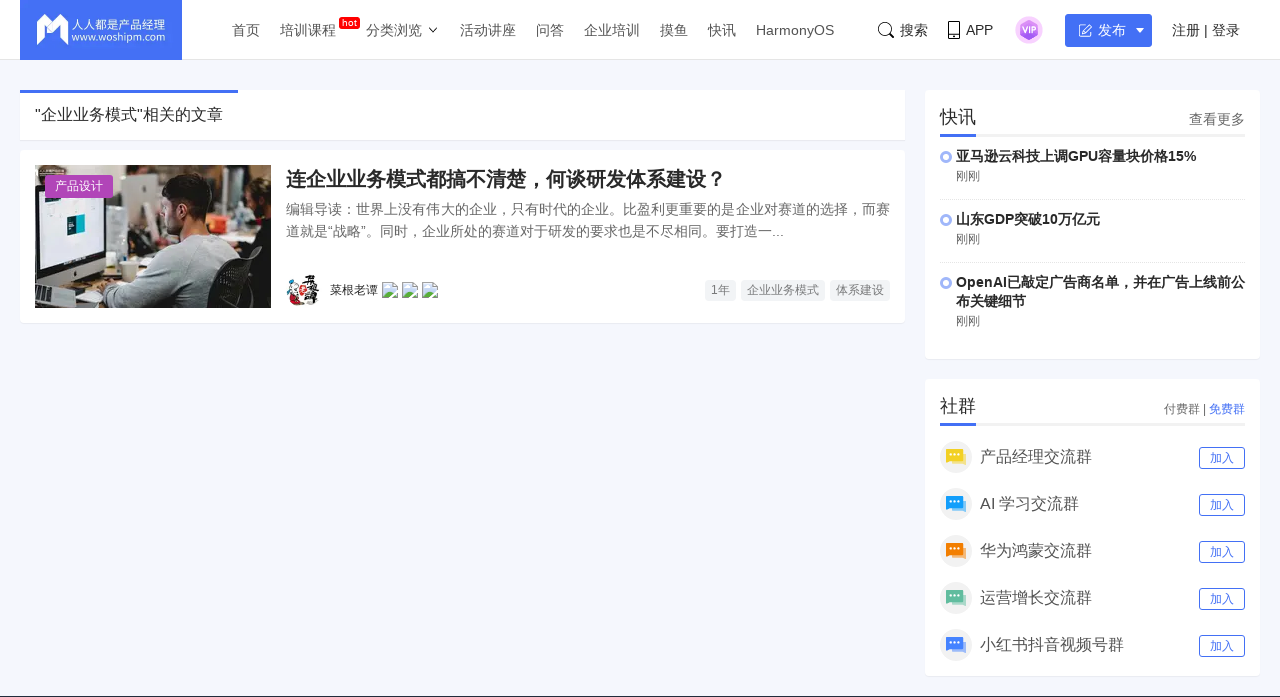

--- FILE ---
content_type: application/javascript;charset=ISO-8859-1
request_url: https://dts.woshipm.com/dts/getEventLocationPre.html?now_page=article_tag_detail&callback=jQuery112406866545767479659_1769157916037&_=1769157916039
body_size: 94
content:
jQuery112406866545767479659_1769157916037('')

--- FILE ---
content_type: image/svg+xml
request_url: https://image.woshipm.com/VIP.svg
body_size: 987
content:
<?xml version="1.0" standalone="no"?><!DOCTYPE svg PUBLIC "-//W3C//DTD SVG 1.1//EN" "http://www.w3.org/Graphics/SVG/1.1/DTD/svg11.dtd"><svg t="1669276922446" class="icon" viewBox="0 0 1024 1024" version="1.1" xmlns="http://www.w3.org/2000/svg" p-id="28451" xmlns:xlink="http://www.w3.org/1999/xlink" width="200" height="200"><path d="M511.0784 512m-436.2752 0a436.2752 436.2752 0 1 0 872.5504 0 436.2752 436.2752 0 1 0-872.5504 0Z" fill="#F8D2FF" p-id="28452"></path><path d="M556.032 206.1824L747.52 316.7232c27.7504 16.0256 44.8512 45.6192 44.8512 77.6704v221.1328c0 32.0512-17.1008 61.6448-44.8512 77.6704l-191.488 110.5408a89.69216 89.69216 0 0 1-89.7024 0l-191.488-110.5408a89.68704 89.68704 0 0 1-44.8512-77.6704V394.3936c0-32.0512 17.1008-61.6448 44.8512-77.6704l191.488-110.5408c27.7504-16.0256 61.952-16.0256 89.7024 0z" fill="#DB90F6" p-id="28453"></path><path d="M760.3712 430.0288L543.1808 304.64a64.07168 64.07168 0 0 0-64 0L261.9904 430.0288a63.96928 63.96928 0 0 0-32 55.4496v144.896c0 22.8864 12.1856 43.9808 32 55.4496l217.1904 125.3888c19.8144 11.4176 44.1856 11.4176 64 0l217.1904-125.3888c19.8144-11.4176 32-32.5632 32-55.4496v-144.896c0-22.8864-12.2368-44.032-32-55.4496z" fill="#D186F7" p-id="28454"></path><path d="M760.3712 535.9104l-217.1904-125.3888a64.07168 64.07168 0 0 0-64 0l-217.1904 125.3888a63.96928 63.96928 0 0 0-32 55.4496v39.0144c0 22.8864 12.1856 43.9808 32 55.4496l217.1904 125.3888c19.8144 11.4176 44.1856 11.4176 64 0l217.1904-125.3888c19.8144-11.4176 32-32.5632 32-55.4496v-39.0144c0-22.8864-12.2368-44.032-32-55.4496z" fill="#C276F6" p-id="28455"></path><path d="M543.1808 516.4032a64.07168 64.07168 0 0 0-64 0l-217.1904 125.3888a63.60064 63.60064 0 0 0-22.528 22.016c5.4784 8.96 13.1584 16.5888 22.528 22.016l217.1904 125.3888c19.8144 11.4176 44.1856 11.4176 64 0l217.1904-125.3888c9.4208-5.4272 17.0496-13.056 22.528-22.016a64.02048 64.02048 0 0 0-22.528-22.016l-217.1904-125.3888z" fill="#AF64F6" p-id="28456"></path><path d="M479.1296 622.2848l-163.584 94.4128 163.584 94.4128c19.8144 11.4176 44.1856 11.4176 64 0l163.584-94.4128-163.584-94.4128a64.07168 64.07168 0 0 0-64 0z" fill="#A25BF4" p-id="28457"></path><path d="M392.9088 617.6256c-8.8064 0-16.7424-5.2736-20.1728-13.4144L296.0896 422.7584a21.9136 21.9136 0 0 1 11.6736-28.7232c11.1616-4.7104 24.0128 0.512 28.7232 11.6736l54.9888 130.2528 47.4112-129.28a21.91872 21.91872 0 0 1 41.1648 15.0528l-66.56 181.504a22.0416 22.0416 0 0 1-20.0704 14.3872h-0.512zM530.6368 617.6256c-12.0832 0-21.9136-9.8304-21.9136-21.9136V414.208c0-12.0832 9.8304-21.9136 21.9136-21.9136s21.9136 9.8304 21.9136 21.9136v181.504c0 12.1344-9.7792 21.9136-21.9136 21.9136zM613.632 617.6256c-12.0832 0-21.9136-9.8304-21.9136-21.9136V414.208c0-12.0832 9.8304-21.9136 21.9136-21.9136h55.6544c38.2464 0 69.376 31.1296 69.376 69.376 0 38.2464-31.1296 69.376-69.376 69.376h-33.6896v64.7168c0 12.0832-9.8304 21.8624-21.9648 21.8624z m21.9648-130.4576h33.6896a25.4976 25.4976 0 0 0 0-50.9952h-33.6896v50.9952z" fill="#FFFFFF" p-id="28458"></path></svg>

--- FILE ---
content_type: application/javascript;charset=ISO-8859-1
request_url: https://dts.woshipm.com/common/getDevice?callback=jQuery112406866545767479659_1769157916037&_=1769157916038
body_size: 257
content:
jQuery112406866545767479659_1769157916037('device_fc59a490-ab4c-4515-8d11-f025f1162bb2')